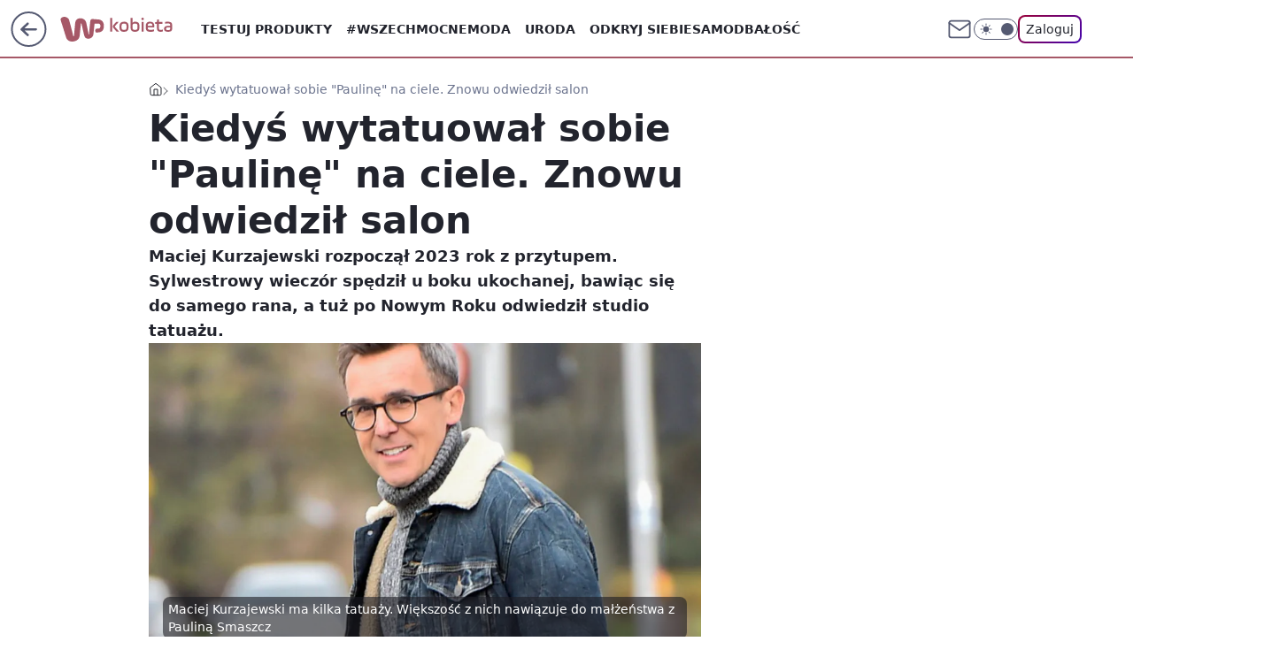

--- FILE ---
content_type: application/javascript
request_url: https://kobieta.wp.pl/cC5wbC5qTCJUFRRwGgpBNxdNQCBFGTwwQRNAbxcuQXkXKD0cai48HGooPRxqLjwcaig9HGouPBxqKD0cai48HGooPRxqLjwcaig9HGouPBxqKD0cai48HGooPRxqLjwcaig9HGouPBxqKD0cai48HGooPRxqLjwcaig9HGouPBxqKD0cai48HGooPRxqLjwcaig9HGouPBxqKD0cai48HGooPRxqLjwcaig9HGouPBxqKD0cai48HGooPRxqLjwcaig9HGouPBxqKD0cai48HGooPRxqLjwcaig9HGouPBxqKD0cai48HGooPRxqLjwcaig9HGouPBxqKD0cai48HGooPRxqLjwcaig9HGouPBxqKD0cai48HGooPRxqLjwcaig9HGouPBxqKD0cai48HGooPRxqLjwcaig9HGouPBxqKD0cai48HGooPRxqLjwcaig9HGouPBxqKD0cai48HGooPRxqLjwcaig9HGouPBxqKD0cai48HGooPRxqLjwcaig9HGouPBxqKD0cai48HGooPRxqLjwcaig9HGouPBxqKD0cai48HGooPRxqLjwcaig9HGouPBxqKD0cai48HGooPRxqLjwcaig9HGouPBxqKD0cai48HGooPRxqLjwcaig9HGouPBxqKD0cai48HGooPRxqLjwcaig9HGouPBxqKD0cai48HGooPRxqLjwcaig9HGouPBxqKD0cai48HGooPRxqLjwcaig9HGouPBxqKD0cai48HGooPRxqLjwcaig9HGouPBxqKD0cai48HGooPRxqLjwcaig9HGouPBxqKD0cai48HGooPRxqLjwcaig9HGouPBxqKD0cai5BbxcCQHkXXgInQ1gBLFsXCiQaHgwvXB8GbFESEShBHhNuXhgAKlAFAm1CB0wzWV8JMBcK
body_size: 4120
content:
try{delete window.prebidConfig,window.prebidConfig={name:"desktop-kobieta.wp.pl",hb:{units:[{code:"slot3",disabled:!1,testRestricted:["noTest","A"],bids:[[1,[120379]],[4,[5663112]],[7,[1009837,10047]],[8,[4831,"kobieta.wp.pl",100220]],[11,["268499"]],[12,["wirtualn-d.openx.net","540783426"]],[13,["Kobieta_DMS_728x90","62652"]],[14,["prebid-eu","XNEdtxheGMSt"]],[25,[32048,546778,42264,710]],[6,[24917329]],[16,["8ESGGHFl3wnv7h6Op0zNspWo"]],[15,["19096","296022","1679372",[57]]]],mediaTypes:{banner:{sizes:"desktop_billboard_970"}}},{code:"slot3",disabled:!1,testRestricted:["B"],bids:[[8,[4831,"kobieta.wp.pl",100220]],[11,["268499"]],[14,["prebid-eu","XNEdtxheGMSt"]],[25,[32048,546778,42264,710]]],mediaTypes:{banner:{sizes:"desktop_billboard_970"}}},{code:"slot5",disabled:!1,testRestricted:["noTest","A"],bids:[[8,[4831,"kobieta.wp.pl",100220]],[14,["prebid-eu","XNEdtxheGMSt"]],[12,["wirtualn-d.openx.net","540783416"]],[7,[1009838,10047]],[4,[5663113]],[1,[85351]],[11,["268914"]],[25,[66918,546778,42264,710]],[13,["desktop_kobieta.wp.pl_x5","62652"]],[6,[24917320]],[16,["q6dX4vZcUv1xYB3a0rE93p44"]],[20,[207487,192273]],[1,[1722965],"sigma"],[15,["19096","296022","1491788",[16]]]],mediaTypes:{banner:{sizes:"desktop_midtext_640"}}},{code:"slot5",disabled:!1,testRestricted:["B"],bids:[[8,[4831,"kobieta.wp.pl",100220]],[14,["prebid-eu","XNEdtxheGMSt"]],[11,["268914"]],[25,[66918,546778,42264,710]],[20,[207487,192273]],[1,[1722965],"sigma"]],mediaTypes:{banner:{sizes:"desktop_midtext_640"}}},{code:"slot11",disabled:!1,bids:[[8,[4831,"kobieta.wp.pl",100220]],[14,["prebid-eu","XNEdtxheGMSt"]],[12,["wirtualn-d.openx.net","540783432"]],[7,[1009839,10047]],[4,[7478082]],[1,[194886]],[11,["268915"]],[25,[51853,546778,42264,710]],[20,[207495,192281]],[13,["desktop_kobieta.wp.pl_x11","62652"]],[16,["q6dX4vZcUv1xYB3a0rE93p44"]],[15,["19096","296022","1584492",[16]]]],mediaTypes:{banner:{sizes:"desktop_midtext_640"}}},{code:"slot12",disabled:!1,bids:[[8,[4831,"kobieta.wp.pl",100220]],[14,["prebid-eu","XNEdtxheGMSt"]],[12,["wirtualn-d.openx.net","540783431"]],[7,[1031032,10047]],[4,[7478084]],[1,[194885]],[11,["383983"]],[25,[51854,546778,42264,710]],[13,["desktop_kobieta.wp.pl_x12","62652"]],[16,["q6dX4vZcUv1xYB3a0rE93p44"]],[15,["19096","296022","1584494",[16]]]],mediaTypes:{banner:{sizes:"desktop_midtext_640"}}},{code:"slot13",disabled:!1,bids:[[8,[4831,"kobieta.wp.pl",100220]],[14,["prebid-eu","XNEdtxheGMSt"]],[12,["wirtualn-d.openx.net","540783430"]],[7,[1031033,10047]],[4,[7478087]],[1,[194884]],[11,["278814"]],[25,[51855,546778,42264,710]],[13,["desktop_kobieta.wp.pl_x13","62652"]],[16,["q6dX4vZcUv1xYB3a0rE93p44"]],[1,[1722965],"sigma"],[15,["19096","296022","1584494",[16]]]],mediaTypes:{banner:{sizes:"desktop_midtext_640"}}},{code:"slot14",disabled:!1,bids:[[8,[4831,"kobieta.wp.pl",100220]],[14,["prebid-eu","XNEdtxheGMSt"]],[12,["wirtualn-d.openx.net","540783428"]],[7,[1031034,10047]],[4,[7478088]],[1,[194883]],[11,["278815"]],[25,[52538,546778,42264,710]],[13,["desktop_kobieta.wp.pl_x14","62652"]],[16,["q6dX4vZcUv1xYB3a0rE93p44"]],[15,["19096","296022","1584494",[16]]]],mediaTypes:{banner:{sizes:"desktop_midtext_640"}}},{code:"slot15",disabled:!1,bids:[[4,[12923840]],[14,["prebid-eu","XNEdtxheGMSt"]],[12,["wirtualn-d.openx.net","540783427"]],[1,[361805]],[8,[4831,"kobieta.wp.pl",100220]],[11,["268916"]],[22,["14505674"]],[25,[52591,546778,42264,710]],[16,["8ESGGHFl3wnv7h6Op0zNspWo"]],[15,["19096","296022","1584494",[39]]]],mediaTypes:{banner:{sizes:"desktop_billboard_low"}}},{code:"slot16",disabled:!1,bids:[[4,[12923841]],[14,["prebid-eu","XNEdtxheGMSt"]],[12,["wirtualn-d.openx.net","540783393"]],[1,[361804]],[8,[4831,"kobieta.wp.pl",100220]],[11,["278817"]],[22,["14505674"]],[25,[52684,546778,42264,710]],[16,["8ESGGHFl3wnv7h6Op0zNspWo"]],[15,["19096","296022","1584494",[39]]]],mediaTypes:{banner:{sizes:"desktop_billboard_low"}}},{code:"slot17",disabled:!1,bids:[[4,[12923842]],[14,["prebid-eu","XNEdtxheGMSt"]],[12,["wirtualn-d.openx.net","540783425"]],[1,[361803]],[8,[4831,"kobieta.wp.pl",100220]],[11,["278818"]],[22,["14505674"]],[25,[52685,546778,42264,710]],[16,["8ESGGHFl3wnv7h6Op0zNspWo"]],[15,["19096","296022","1584494",[39]]]],mediaTypes:{banner:{sizes:"desktop_billboard_low"}}},{code:"slot18",disabled:!1,bids:[[4,[12923843]],[14,["prebid-eu","XNEdtxheGMSt"]],[12,["wirtualn-d.openx.net","540783423"]],[1,[361802]],[8,[4831,"kobieta.wp.pl",100220]],[11,["278819"]],[22,["14505674"]],[25,[52686,546778,42264,710]],[16,["8ESGGHFl3wnv7h6Op0zNspWo"]],[15,["19096","296022","1584494",[39]]]],mediaTypes:{banner:{sizes:"desktop_billboard_low"}}},{code:"slot19",disabled:!1,bids:[[4,[12923845]],[14,["prebid-eu","XNEdtxheGMSt"]],[12,["wirtualn-d.openx.net","540783422"]],[1,[361801]],[8,[4831,"kobieta.wp.pl",100220]],[11,["278820"]],[22,["14505674"]],[25,[53506,546778,42264,710]],[16,["8ESGGHFl3wnv7h6Op0zNspWo"]],[15,["19096","296022","1584494",[39]]]],mediaTypes:{banner:{sizes:"desktop_billboard_low"}}},{code:"slot29",disabled:!1,bids:[[1,[361809]],[22,["14505674"]],[8,[4831,"kobieta.wp.pl",100220]],[11,["705651"]],[4,[22381461]],[16,["q6dX4vZcUv1xYB3a0rE93p44"]],[15,["19096","296022","1584494",[15]]],[14,["prebid-eu","XNEdtxheGMSt"]]],mediaTypes:{banner:{sizes:"desktop_rectangle"}}},{code:"slot33",disabled:!1,bids:[[1,[361810]],[16,["q6dX4vZcUv1xYB3a0rE93p44"]],[15,["19096","296022","1584494",[15]]],[14,["prebid-eu","XNEdtxheGMSt"]]],mediaTypes:{banner:{sizes:"desktop_rectangle"}}},{code:"slot34",disabled:!1,bids:[[8,[4831,"kobieta.wp.pl",100220]],[14,["prebid-eu","XNEdtxheGMSt"]],[12,["wirtualn-d.openx.net","540783421"]],[4,[5663114]],[1,[120378]],[11,["278816"]],[25,[51852,546778,42264,710]],[13,["desktop_kobieta.wp.pl_x34","62652"]],[16,["q6dX4vZcUv1xYB3a0rE93p44"]],[6,[24917320]],[15,["19096","296022","1584494",[15]]]],mediaTypes:{banner:{sizes:"desktop_rectangle"}}},{code:"slot35",disabled:!1,bids:[[8,[4831,"kobieta.wp.pl",100220]],[14,["prebid-eu","XNEdtxheGMSt"]],[12,["wirtualn-d.openx.net","540783420"]],[7,[1031040,10047]],[4,[16199324]],[1,[680881]],[11,["278822"]],[22,["14505675"]],[25,[54834,546778,42264,710]],[13,["desktop_kobieta.wp.pl_x35","62652"]],[16,["PQOIKhFvwyJpeC5BI0MHF8y8"]],[15,["19096","296022","1584494",[10]]]],mediaTypes:{banner:{sizes:"desktop_halfpage"}}},{code:"slot36",disabled:!1,testRestricted:["noTest","A"],bids:[[8,[4831,"kobieta.wp.pl",100220]],[14,["prebid-eu","XNEdtxheGMSt"]],[12,["wirtualn-d.openx.net","540783418"]],[7,[1031041,10047]],[4,[16199325]],[1,[680882]],[11,["278821"]],[13,["desktop_kobieta.wp.pl_x36","62652"]],[25,[67462,546778,42264,710]],[6,[24917340]],[16,["PQOIKhFvwyJpeC5BI0MHF8y8"]],[1,[1722967],"sigma"],[15,["19096","296022","1584494",[10]]]],mediaTypes:{banner:{sizes:"desktop_halfpage"}}},{code:"slot36",disabled:!1,testRestricted:["B"],bids:[[8,[4831,"kobieta.wp.pl",100220]],[14,["prebid-eu","XNEdtxheGMSt"]],[11,["278821"]],[25,[67462,546778,42264,710]],[1,[1722967],"sigma"]],mediaTypes:{banner:{sizes:"desktop_halfpage"}}},{code:"slot37",disabled:!1,testRestricted:["noTest","A"],mediaTypes:{banner:{sizes:"desktop_halfpage"}},bids:[[8,[4831,"kobieta.wp.pl",100220]],[14,["prebid-eu","XNEdtxheGMSt"]],[12,["wirtualn-d.openx.net","540783417"]],[7,[1009841,10047]],[4,[16199326]],[1,[680883]],[11,["268917"]],[25,[71517,546778,42264,710]],[13,["desktop_kobieta.wp.pl_x37","62652"]],[21,["923452"]],[16,["PQOIKhFvwyJpeC5BI0MHF8y8"]],[6,[24917340]],[15,["19096","296022","1584494",[10]]]]},{code:"slot37",disabled:!1,testRestricted:["B"],mediaTypes:{banner:{sizes:"desktop_halfpage"}},bids:[[8,[4831,"kobieta.wp.pl",100220]],[14,["prebid-eu","XNEdtxheGMSt"]],[11,["268917"]],[25,[71517,546778,42264,710]],[21,["923452"]]]},{code:"slot50",disabled:!1,bids:[[4,[12923846]],[8,[4831,"kobieta.wp.pl",100220]],[14,["prebid-eu","XNEdtxheGMSt"]],[12,["wirtualn-d.openx.net","540783415"]],[7,[1031042,10047]],[1,[680875]],[11,["278824"]],[22,["14505674"]],[25,[52681,546778,42264,710]],[13,["desktop_kobieta.wp.pl_x50","62652"]],[16,["8ESGGHFl3wnv7h6Op0zNspWo"]],[15,["19096","296022","1584494",[57]]]],mediaTypes:{banner:{sizes:"desktop_billboard_970"}}},{code:"slot52",disabled:!1,bids:[[4,[12923853]],[8,[4831,"kobieta.wp.pl",100220]],[14,["prebid-eu","XNEdtxheGMSt"]],[12,["wirtualn-d.openx.net","540783414"]],[7,[1031043,10047]],[1,[680877]],[11,["278826"]],[16,["q6dX4vZcUv1xYB3a0rE93p44"]],[15,["19096","296022","1584494",[15]]]],mediaTypes:{banner:{sizes:"desktop_rectangle"}}},{code:"slot53",disabled:!1,bids:[[1,[543217]],[4,[12923850]],[8,[4831,"kobieta.wp.pl",100220]],[14,["prebid-eu","XNEdtxheGMSt"]],[12,["wirtualn-d.openx.net","540783413"]],[11,["383984"]],[22,["14505674"]],[13,["desktop_kobieta.wp.pl_x53","62652"]],[16,["8ESGGHFl3wnv7h6Op0zNspWo"]],[15,["19096","296022","1584494",[57]]]],mediaTypes:{banner:{sizes:"desktop_billboard_970"}}},{code:"slot59",disabled:!1,bids:[[4,[12923857]],[8,[4831,"kobieta.wp.pl",100220]],[14,["prebid-eu","XNEdtxheGMSt"]],[12,["wirtualn-d.openx.net","540783411"]],[7,[1031045,10047]],[1,[680879]],[11,["278828"]],[22,["14505675"]],[13,["desktop_kobieta.wp.pl_x59","62652"]],[16,["PQOIKhFvwyJpeC5BI0MHF8y8"]],[15,["19096","296022","1584494",[10]]]],mediaTypes:{banner:{sizes:"desktop_halfpage"}}},{code:"slot70",disabled:!1,bids:[[4,[12923847]],[8,[4831,"kobieta.wp.pl",100220]],[14,["prebid-eu","XNEdtxheGMSt"]],[12,["wirtualn-d.openx.net","540783410"]],[7,[1009842,10047]],[1,[392315]],[11,["268918"]],[22,["14505674"]],[13,["desktop_kobieta.wp.pl_x70","62652"]],[16,["8ESGGHFl3wnv7h6Op0zNspWo"]],[15,["19096","296022","1584494",[57]]]],mediaTypes:{banner:{sizes:"desktop_billboard_970"}}},{code:"slot72",disabled:!1,bids:[[4,[12923855]],[8,[4831,"kobieta.wp.pl",100220]],[14,["prebid-eu","XNEdtxheGMSt"]],[12,["wirtualn-d.openx.net","540783409"]],[7,[1009843,10047]],[1,[392313]],[11,["268919"]],[16,["q6dX4vZcUv1xYB3a0rE93p44"]],[15,["19096","296022","1584494",[15]]]],mediaTypes:{banner:{sizes:"desktop_rectangle"}}},{code:"slot79",disabled:!1,bids:[[4,[12923859]],[8,[4831,"kobieta.wp.pl",100220]],[14,["prebid-eu","XNEdtxheGMSt"]],[12,["wirtualn-d.openx.net","540783408"]],[7,[1009844,10047]],[1,[392314]],[11,["268920"]],[22,["14505675"]],[16,["PQOIKhFvwyJpeC5BI0MHF8y8"]],[15,["19096","296022","1584494",[10]]]],mediaTypes:{banner:{sizes:"desktop_halfpage"}}},{code:"slot80",disabled:!1,mediaTypes:{native:{title:{required:!0,len:80},image:{required:!0,sizes:[300,150],aspect_ratios:[{min_width:300,min_height:150,ratio_width:2,ratio_height:1}]},sponsoredBy:{required:!1}}},bids:[[8,[4831,"kobieta.wp.pl",100220,!0]],[4,[13827069]],[14,["prebid-eu","XNEdtxheGMSt"]],[25,[48567,546778,42264,710]],[1,[664711]],[13,["WP_Desktop_RON_Native","62652"]],[12,["wirtualn-d.openx.net","562877852"]]]},{code:"slot81",disabled:!1,mediaTypes:{native:{title:{required:!0,len:80},image:{required:!0,sizes:[300,150],aspect_ratios:[{min_width:300,min_height:150,ratio_width:2,ratio_height:1}]},sponsoredBy:{required:!1}}},bids:[[8,[4831,"kobieta.wp.pl",100220,!0]],[4,[13827071]],[14,["prebid-eu","XNEdtxheGMSt"]],[13,["WP_Desktop_RON_Native","62652"]],[1,[664716]],[12,["wirtualn-d.openx.net","562877853"]]]},{code:"slot90",disabled:!1,bids:[[4,[12923848]],[8,[4831,"kobieta.wp.pl",100220]],[14,["prebid-eu","XNEdtxheGMSt"]],[12,["wirtualn-d.openx.net","540783407"]],[7,[1031046,10047]],[1,[680876]],[11,["278823"]],[22,["14505674"]],[25,[51959,546778,42264,710]],[13,["desktop_kobieta.wp.pl_x90","62652"]],[16,["8ESGGHFl3wnv7h6Op0zNspWo"]],[15,["19096","296022","1584494",[57]]]],mediaTypes:{banner:{sizes:"desktop_billboard_970"}}},{code:"slot92",disabled:!1,bids:[[4,[12923856]],[8,[4831,"kobieta.wp.pl",100220]],[14,["prebid-eu","XNEdtxheGMSt"]],[12,["wirtualn-d.openx.net","540783406"]],[7,[1031047,10047]],[1,[680884]],[11,["278825"]],[16,["q6dX4vZcUv1xYB3a0rE93p44"]],[15,["19096","296022","1584494",[15]]]],mediaTypes:{banner:{sizes:"desktop_rectangle"}}},{code:"slot99",disabled:!1,bids:[[4,[12923860]],[8,[4831,"kobieta.wp.pl",100220]],[14,["prebid-eu","XNEdtxheGMSt"]],[12,["wirtualn-d.openx.net","540783405"]],[7,[1031048,10047]],[1,[680885]],[11,["278827"]],[22,["14505675"]],[13,["desktop_kobieta.wp.pl_x99","62652"]],[16,["PQOIKhFvwyJpeC5BI0MHF8y8"]],[15,["19096","296022","1584494",[10]]]],mediaTypes:{banner:{sizes:"desktop_halfpage"}}},{code:"slot150",disabled:!1,mediaTypes:{video:{context:"instream",playerSize:[640,480],mimes:["video/mp4","video/x-ms-wmv","video/webm","video/3gpp","application/javascript"],protocols:[2,3,5,6,7,8],api:[2],maxduration:30,linearity:1,placement:1,plcmt:2,startdelay:0}},bids:[[4,[9380865,{skippable:!1,playback_method:"auto_play_sound_off"}]],[22,["13159281",{skippable:!1,playback_method:["auto_play_sound_off"]},"kobieta.wp.pl"]],[12,["wirtualn-d.openx.net","540094703"]],[13,["desktop_kobieta.wp.pl_x150","62652",{mimes:["video/mp4","video/x-ms-wmv","video/webm","video/3gpp","application/javascript"],skippable:!0,minduration:5,maxduration:30,startdelay:0,api:[1,2],protocols:[2,3,5,6,7,8],battr:[8,9,13,14,17],linearity:1,placement:3,minbitrate:500,maxbitrate:7e3}]],[25,[42470,546778,42264,710,{protocol:8,startDelay:1}]],[15,["19096","296022","1583876",[201],{language:"pl"}]],[11,["452652",[640,480],{mimes:["video/mp4","video/x-ms-wmv","video/webm","video/3gpp","application/javascript"],minduration:0,maxduration:30,protocols:[2,3,5,6,7,8]}]],[1,[219414]],[8,[4831,"kobieta.wp.pl",100220,{skip:1,playbackmethod:[6]}]],[1,[2159611],"sigma"]]},{code:"slot11",restrict:{ctype:["article"]},disabled:!1,mediaTypes:{video:{context:"outstream",playerSize:[640,480],mimes:["video/mp4","video/x-ms-wmv","video/webm","video/3gpp","application/javascript"],protocols:[2,3,5,6,7,8],api:[2],maxduration:30,linearity:1,placement:2,plcmt:4}},bids:[[20,[207493,192279,!0]],[1,[323002,1,0,1]],[4,[15474544,{skippable:!1,playback_method:"auto_play_sound_off"}]],[12,["wirtualn-d.openx.net","540094792"]],[15,["19096","296022","1584492",[203],{language:"pl"}]],[11,["452654",[640,480],{mimes:["video/mp4","video/x-ms-wmv","video/webm","video/3gpp","application/javascript"],minduration:0,maxduration:30,protocols:[2,3,5,6,7,8]}]],[25,[42470,1049603,42264,710,{protocol:8}]],[13,["desktop_outstream","62652",{mimes:["video/mp4","video/x-ms-wmv","video/webm","video/3gpp","application/javascript"],skippable:!0,minduration:5,maxduration:35,startdelay:0,api:[1,2],protocols:[2,3,5,6,7,8],battr:[8,9,13,14,17],linearity:1,placement:3,minbitrate:500,maxbitrate:7e3}]]],renderer:{backupOnly:!0}},{code:"slot27",disabled:!1,testRestricted:["noTest","A"],bids:[[1,[643173]],[4,[14916267]],[14,["prebid-eu","XNEdtxheGMSt"]],[8,[4831,"kobieta.wp.pl",100220]],[12,["wirtualn-d.openx.net","540594365"]],[25,[73954,546778,42264,710]],[7,[10047,1029198]],[11,["429481"]],[16,["Cnwi37o3mAUcpCSJBgjYZJdP"]],[15,["19096","296022","1584494",[9]]]],mediaTypes:{banner:{sizes:"desktop_skyscraper"}}},{code:"slot27",disabled:!1,testRestricted:["B"],bids:[[14,["prebid-eu","XNEdtxheGMSt"]],[8,[4831,"kobieta.wp.pl",100220]],[25,[73954,546778,42264,710]],[11,["429481"]]],mediaTypes:{banner:{sizes:"desktop_skyscraper"}}},{code:"slot93",disabled:!1,bids:[[8,[4831,"kobieta.wp.pl",100220]],[14,["prebid-eu","XNEdtxheGMSt"]],[1,[792499]],[4,[18767701]],[7,[1033843,10047]],[15,["19096","296022","1615834",[10,15]]],[11,["476650"]],[25,[52542,546778,42264,710]],[13,["desktop_kobieta.wp.pl_x93","62652"]],[16,["PQOIKhFvwyJpeC5BI0MHF8y8"]]],mediaTypes:{banner:{sizes:"desktop_halfpage"}}},{code:"slot94",disabled:!1,bids:[[8,[4831,"kobieta.wp.pl",100220]],[14,["prebid-eu","XNEdtxheGMSt"]],[1,[792500]],[4,[18767702]],[7,[1033844,10047]],[15,["19096","296022","1615836",[10,15]]],[11,["476651"]],[25,[52543,546778,42264,710]],[13,["desktop_kobieta.wp.pl_x94","62652"]],[16,["PQOIKhFvwyJpeC5BI0MHF8y8"]]],mediaTypes:{banner:{sizes:"desktop_halfpage"}}},{code:"slot95",disabled:!1,bids:[[8,[4831,"kobieta.wp.pl",100220]],[14,["prebid-eu","XNEdtxheGMSt"]],[1,[792501]],[4,[18767703]],[7,[1033845,10047]],[15,["19096","296022","1615840",[10,15]]],[11,["476652"]],[25,[51961,546778,42264,710]],[13,["desktop_kobieta.wp.pl_x95","62652"]],[16,["PQOIKhFvwyJpeC5BI0MHF8y8"]]],mediaTypes:{banner:{sizes:"desktop_halfpage"}}},{code:"slot61",disabled:!1,bids:[[8,[4831,"kobieta.wp.pl",100220]],[14,["prebid-eu","XNEdtxheGMSt"]],[1,[792502]],[4,[18767705]],[15,["19096","296022","1615832",[15]]],[11,["476653"]],[25,[89443,546778,42264,710]],[16,["q6dX4vZcUv1xYB3a0rE93p44"]]],mediaTypes:{banner:{sizes:"desktop_midtext_640"}}},{code:"slot32",disabled:!1,bids:[[8,[4831,"kobieta.wp.pl",100220]],[14,["prebid-eu","XNEdtxheGMSt"]],[1,[361808]],[4,[18767704]],[15,["19096","296022","1615830",[15]]],[11,["476654"]],[25,[51863,546778,42264,710]],[20,[207494,192280]],[21,["922836"]],[13,["desktop_kobieta.wp.pl_x32","62652"]],[16,["q6dX4vZcUv1xYB3a0rE93p44"]]],mediaTypes:{banner:{sizes:"desktop_midtext_640"}}},{code:"slot40",pauseAd:!0,disabled:!1,mediaTypes:{banner:{sizes:"desktop_rectangle"}},bids:[[8,[4831,"kobieta.wp.pl",100220]],[1,[842747]],[4,[19694532]],[16,["q6dX4vZcUv1xYB3a0rE93p44"]],[14,["prebid-eu","XNEdtxheGMSt"]]]},{code:"slot32",restrict:{ctype:["article"]},disabled:!1,mediaTypes:{video:{context:"outstream",playerSize:[640,480],mimes:["video/mp4","video/x-ms-wmv","video/webm","video/3gpp","application/javascript"],protocols:[2,3,5,6,7,8],api:[2],maxduration:30,linearity:1,placement:2,plcmt:4}},renderer:{backupOnly:!0},bids:[[20,[207492,192278,!0]],[4,[21234517,{skippable:!1,playback_method:"auto_play_sound_off"},"kobieta.wp.pl"]],[25,[42470,1049603,42264,710,{protocol:8}]],[15,["19096","296022","2004818",[203],{language:"pl"}]],[11,["641918",[640,480],{mimes:["video/mp4","video/x-ms-wmv","video/webm","video/3gpp","application/javascript"],minduration:0,maxduration:30,protocols:[2,3,5,6,7,8]}]],[1,[1001402]],[13,["desktop_outstream","62652",{mimes:["video/mp4","video/x-ms-wmv","video/webm","video/3gpp","application/javascript"],skippable:!0,minduration:5,maxduration:35,startdelay:0,api:[1,2],protocols:[2,3,5,6,7,8],battr:[8,9,13,14,17],linearity:1,placement:3,minbitrate:500,maxbitrate:7e3}]]]},{code:"slot67",disabled:!0,mediaTypes:{banner:{sizes:"desktop_banner_300x50"}},bids:[[8,[4831,"kobieta.wp.pl",100220]],[14,["prebid-eu","XNEdtxheGMSt"]],[1,[1341879]],[13,["desktop_kobieta.wp.pl_x67_PAKO","62652"]],[11,["776997"]],[7,[1056819,10047]],[25,[103036,546778,42264,710]],[15,["19096","296022","1584494",[43]]]]},{code:"slot151",disabled:!1,mediaTypes:{video:{context:"instream",playerSize:[640,480],mimes:["video/mp4","video/x-ms-wmv","video/webm","video/3gpp","application/javascript"],protocols:[2,3,5,6,7,8],api:[2],maxduration:16,linearity:1,placement:1,plcmt:2,startdelay:0}},bids:[[4,[9380865,{skippable:!1,playback_method:"auto_play_sound_off"}]],[22,["13159281",{skippable:!1,playback_method:["auto_play_sound_off"]},"kobieta.wp.pl"]],[13,["desktop_kobieta.wp.pl_x151","62652",{mimes:["video/mp4","video/x-ms-wmv","video/webm","video/3gpp","application/javascript"],skippable:!0,minduration:5,maxduration:16,startdelay:0,api:[1,2],protocols:[2,3,5,6,7,8],battr:[8,9,13,14,17],linearity:1,placement:3,minbitrate:500,maxbitrate:7e3}]],[25,[42470,546778,42264,710,{protocol:8,startDelay:1}]]]},{code:"slot5",restrict:{ctype:["article"]},disabled:!1,mediaTypes:{video:{context:"outstream",playerSize:[640,480],mimes:["video/mp4","video/x-ms-wmv","video/webm","video/3gpp","application/javascript"],protocols:[2,3,5,6,7,8],api:[2],maxduration:30,linearity:1,placement:2,plcmt:4}},bids:[[20,[207484,192270,!0]],[13,["desktop_outstream","62652",{mimes:["video/mp4","video/x-ms-wmv","video/webm","video/3gpp","application/javascript"],skippable:!0,minduration:5,maxduration:35,startdelay:0,api:[1,2],protocols:[2,3,5,6,7,8],battr:[8,9,13,14,17],linearity:1,placement:3,minbitrate:500,maxbitrate:7e3}]]],renderer:{backupOnly:!0}},{code:"slot500",disabled:!1,mediaTypes:{banner:{sizes:"desktop_billboard_970"}},bids:[[8,[4831,"kobieta.wp.pl",100220]],[14,["prebid-eu","XNEdtxheGMSt"]],[16,["8ESGGHFl3wnv7h6Op0zNspWo"]],[1,[1586283]],[4,[28099959]],[11,["278820"]],[12,["wirtualn-d.openx.net","558414449"]],[13,["desktop_kobieta.wp.pl_x500","62652"]],[15,["19096","296022","1679372",[57]]],[25,[62985,546778,42264,710]],[1,[2070784]],[4,[35303378]],[7,[1073025,20]]]},{code:"slot501",disabled:!1,mediaTypes:{banner:{sizes:"desktop_billboard_970"}},bids:[[8,[4831,"kobieta.wp.pl",100220]],[14,["prebid-eu","XNEdtxheGMSt"]],[16,["8ESGGHFl3wnv7h6Op0zNspWo"]],[1,[1586285]],[4,[28099960]],[11,["278820"]],[12,["wirtualn-d.openx.net","558414451"]],[13,["desktop_kobieta.wp.pl_x501","62652"]],[15,["19096","296022","1679372",[57]]],[25,[108994,546778,42264,710]],[1,[2070786]],[4,[35303376]],[7,[1073026,20]]]},{code:"slot502",disabled:!1,mediaTypes:{banner:{sizes:"desktop_billboard_970"}},bids:[[8,[4831,"kobieta.wp.pl",100220]],[14,["prebid-eu","XNEdtxheGMSt"]],[16,["8ESGGHFl3wnv7h6Op0zNspWo"]],[1,[1586281]],[4,[28099961]],[11,["278820"]],[12,["wirtualn-d.openx.net","558414452"]],[13,["desktop_kobieta.wp.pl_x502","62652"]],[15,["19096","296022","1679372",[57]]],[25,[108996,546778,42264,710]],[1,[2070787]],[4,[35303379]],[7,[1073027,20]]]},{code:"slot503",disabled:!1,mediaTypes:{banner:{sizes:"desktop_billboard_970"}},bids:[[8,[4831,"kobieta.wp.pl",100220]],[14,["prebid-eu","XNEdtxheGMSt"]],[16,["8ESGGHFl3wnv7h6Op0zNspWo"]],[1,[1586282]],[4,[28099962]],[11,["278820"]],[12,["wirtualn-d.openx.net","558414454"]],[13,["desktop_kobieta.wp.pl_x503","62652"]],[15,["19096","296022","1679372",[57]]],[25,[108997,546778,42264,710]],[1,[2070788]],[4,[35303374]],[7,[1073028,20]]]},{code:"slot504",disabled:!1,mediaTypes:{banner:{sizes:"desktop_billboard_970"}},bids:[[8,[4831,"kobieta.wp.pl",100220]],[14,["prebid-eu","XNEdtxheGMSt"]],[16,["8ESGGHFl3wnv7h6Op0zNspWo"]],[1,[1586284]],[4,[28099963]],[11,["278820"]],[12,["wirtualn-d.openx.net","558414455"]],[13,["desktop_kobieta.wp.pl_x504","62652"]],[15,["19096","296022","1679372",[57]]],[25,[108998,546778,42264,710]],[1,[2070789]],[4,[35303375]],[7,[1073029,20]]]},{code:"slot505",disabled:!1,mediaTypes:{banner:{sizes:"desktop_billboard_970"}},bids:[[8,[4831,"kobieta.wp.pl",100220]],[14,["prebid-eu","XNEdtxheGMSt"]],[16,["8ESGGHFl3wnv7h6Op0zNspWo"]],[1,[1586280]],[4,[28099964]],[11,["278820"]],[12,["wirtualn-d.openx.net","558414456"]],[13,["desktop_kobieta.wp.pl_x505","62652"]],[15,["19096","296022","1679372",[57]]],[25,[108999,546778,42264,710]],[1,[2070790]],[4,[35303377]],[7,[1073030,20]]]},{code:"slot506",disabled:!1,mediaTypes:{banner:{sizes:"desktop_billboard_970"}},bids:[[8,[4831,"kobieta.wp.pl",100220]],[14,["prebid-eu","XNEdtxheGMSt"]],[16,["8ESGGHFl3wnv7h6Op0zNspWo"]],[1,[1586280]],[4,[28099964]],[7,[1073030,10047]],[11,["278820"]],[12,["wirtualn-d.openx.net","558414456"]],[13,["desktop_kobieta.wp.pl_x506","62652"]],[25,[108999,546778,42264,710]],[15,["19096","296022","1584494",[57]]],[1,[2070791]],[4,[35303372]]]},{code:"slot2",disabled:!1,restrict:{ctype:["index"]},mediaTypes:{banner:{sizes:"desktop_commercialbreak"}},bids:[[25,[106609,546778,42264,710]],[16,["2W1VKQYkOpOWz1JCFlR4YjOQ"]],[15,["19096","296022","1679388",[144]]],[14,["prebid-eu","XNEdtxheGMSt"]],[13,["desktop_kobieta.wp.pl_x2","62652"]],[12,["wirtualn-d.openx.net","559805602"]],[11,["1046957"]],[4,[31177790]],[1,[1793093]],[8,[4831,"kobieta.wp.pl",100220]],[1,[2007936]]]},{code:"slot541",disabled:!1,mediaTypes:{banner:{sizes:"desktop_halfpage"}},bids:[[12,["wirtualn-d.openx.net","559811955"]],[1,[1799782]],[25,[62986,546778,42264,710]],[15,["19096","296022","3094312",[10]]],[8,[4831,"kobieta.wp.pl",100220]],[4,[31223083]],[11,["1048877"]],[14,["prebid-eu","XNEdtxheGMSt"]],[13,["desktop_kobieta.wp.pl_x541","62652"]],[16,["24016967"]]]},{code:"slot82",disabled:!1,mediaTypes:{native:{title:{required:!0,len:80},image:{required:!0,sizes:[300,150],aspect_ratios:[{min_width:300,min_height:150,ratio_width:2,ratio_height:1}]},sponsoredBy:{required:!1}}},bids:[[25,[126975,546778,42264,710]],[8,[4831,"kobieta.wp.pl",100220,!0]],[4,[31223077]],[14,["prebid-eu","XNEdtxheGMSt"]],[13,["desktop_kobieta.wp.pl_x82","62652"]],[16,["24011473"]],[12,["wirtualn-d.openx.net","562877855"]]]},{code:"slot83",disabled:!1,mediaTypes:{native:{title:{required:!0,len:80},image:{required:!0,sizes:[300,150],aspect_ratios:[{min_width:300,min_height:150,ratio_width:2,ratio_height:1}]},sponsoredBy:{required:!1}}},bids:[[25,[126976,546778,42264,710]],[8,[4831,"kobieta.wp.pl",100220,!0]],[4,[31223078]],[14,["prebid-eu","XNEdtxheGMSt"]],[13,["desktop_kobieta.wp.pl_x83","62652"]],[16,["24011473"]],[12,["wirtualn-d.openx.net","562877856"]]]},{code:"slot542",disabled:!1,mediaTypes:{banner:{sizes:"desktop_halfpage"}},bids:[[14,["prebid-eu","XNEdtxheGMSt"]],[8,[4831,"kobieta.wp.pl",100220]],[16,["PQOIKhFvwyJpeC5BI0MHF8y8"]],[1,[2028448]],[4,[34847342]],[7,[3163990,20]],[12,["wirtualn-d.openx.net","561588597"]],[13,["desktop_kobieta.wp.pl_x542","62652"]],[15,["19096","296022","3652890",[10]]],[25,[101293,546778,42264,710]],[11,["1157650"]]]},{code:"slot543",disabled:!1,mediaTypes:{banner:{sizes:"desktop_halfpage"}},bids:[[14,["prebid-eu","XNEdtxheGMSt"]],[8,[4831,"kobieta.wp.pl",100220]],[16,["PQOIKhFvwyJpeC5BI0MHF8y8"]],[1,[2028449]],[4,[34847343]],[7,[3163991,20]],[12,["wirtualn-d.openx.net","561588598"]],[13,["desktop_kobieta.wp.pl_x543","62652"]],[15,["19096","296022","3652892",[10]]],[25,[109001,546778,42264,710]],[11,["1157651"]]]},{code:"slot544",disabled:!1,mediaTypes:{banner:{sizes:"desktop_halfpage"}},bids:[[14,["prebid-eu","XNEdtxheGMSt"]],[8,[4831,"kobieta.wp.pl",100220]],[16,["PQOIKhFvwyJpeC5BI0MHF8y8"]],[1,[2028450]],[4,[34847347]],[7,[3163992,20]],[12,["wirtualn-d.openx.net","561588600"]],[13,["desktop_kobieta.wp.pl_x544","62652"]],[15,["19096","296022","3652894",[10]]],[25,[109002,546778,42264,710]],[11,["1157652"]]]},{code:"slot545",disabled:!1,mediaTypes:{banner:{sizes:"desktop_halfpage"}},bids:[[14,["prebid-eu","XNEdtxheGMSt"]],[8,[4831,"kobieta.wp.pl",100220]],[16,["PQOIKhFvwyJpeC5BI0MHF8y8"]],[1,[2028451]],[4,[34847346]],[7,[3163993,20]],[12,["wirtualn-d.openx.net","561588602"]],[13,["desktop_kobieta.wp.pl_x545","62652"]],[15,["19096","296022","3652900",[10]]],[25,[109003,546778,42264,710]],[11,["1157653"]]]},{code:"slot546",disabled:!1,mediaTypes:{banner:{sizes:"desktop_halfpage"}},bids:[[14,["prebid-eu","XNEdtxheGMSt"]],[8,[4831,"kobieta.wp.pl",100220]],[16,["PQOIKhFvwyJpeC5BI0MHF8y8"]],[1,[2028452]],[4,[34847345]],[7,[3163994,20]],[12,["wirtualn-d.openx.net","561588604"]],[13,["desktop_kobieta.wp.pl_x546","62652"]],[15,["19096","296022","3652896",[10]]],[25,[109004,546778,42264,710]],[11,["1157654"]]]},{code:"slot547",disabled:!1,mediaTypes:{banner:{sizes:"desktop_halfpage"}},bids:[[14,["prebid-eu","XNEdtxheGMSt"]],[8,[4831,"kobieta.wp.pl",100220]],[16,["PQOIKhFvwyJpeC5BI0MHF8y8"]],[1,[2028453]],[4,[34847344]],[7,[3163995,20]],[12,["wirtualn-d.openx.net","561588605"]],[13,["desktop_kobieta.wp.pl_x547","62652"]],[15,["19096","296022","3652902",[10]]],[25,[109005,546778,42264,710]],[11,["1157655"]]]},{code:"slot507",disabled:!1,mediaTypes:{banner:{sizes:"desktop_billboard_970"}},bids:[[8,[4831,"kobieta.wp.pl",100220]],[14,["prebid-eu","XNEdtxheGMSt"]],[1,[2070792]],[4,[35303373]],[12,["wirtualn-d.openx.net","562177956"]],[13,["desktop_kobieta.wp.pl_x507","62652"]],[15,["19096","296022","1583876",[57]]],[25,[120937,546778,42264,710]],[7,[3170962,20]]]},{code:"slot25",disabled:!1,mediaTypes:{banner:{sizes:"desktop_midtext_640"}},bids:[[8,[4831,"kobieta.wp.pl",100220]],[14,["prebid-eu","XNEdtxheGMSt"]],[16,["q6dX4vZcUv1xYB3a0rE93p44"]],[1,[2136138]],[4,[35943052]],[15,["19096","296022","3809090",[16]]],[25,[107428,546778,42264,710]],[7,[3181197,20]],[13,["desktop_kobieta.wp.pl_x25","62652"]],[12,["wirtualn-d.openx.net","562854658"]],[11,["1263879"]]]},{code:"slot26",disabled:!1,mediaTypes:{banner:{sizes:"desktop_midtext_640"}},bids:[[8,[4831,"kobieta.wp.pl",100220]],[14,["prebid-eu","XNEdtxheGMSt"]],[16,["q6dX4vZcUv1xYB3a0rE93p44"]],[1,[2136138]],[4,[35943052]],[15,["19096","296022","3809090",[16]]],[25,[107428,546778,42264,710]],[7,[3181198,20]],[13,["desktop_kobieta.wp.pl_x26","62652"]],[12,["wirtualn-d.openx.net","562854658"]],[11,["1263879"]]]},{code:"slot27",disabled:!1,testRestricted:["noTest","A"],mediaTypes:{banner:{sizes:"desktop_midtext_640"}},bids:[[8,[4831,"kobieta.wp.pl",100220]],[14,["prebid-eu","XNEdtxheGMSt"]],[16,["q6dX4vZcUv1xYB3a0rE93p44"]],[1,[2136138]],[4,[35943052]],[15,["19096","296022","3809090",[16]]],[25,[107428,546778,42264,710]],[7,[1029198,20]],[13,["desktop_kobieta.wp.pl_x27","62652"]],[12,["wirtualn-d.openx.net","562854658"]],[11,["1263879"]]],restrict:{ctype:["comments"]}},{code:"slot27",disabled:!1,testRestricted:["B"],mediaTypes:{banner:{sizes:"desktop_midtext_640"}},bids:[[8,[4831,"kobieta.wp.pl",100220]],[14,["prebid-eu","XNEdtxheGMSt"]],[25,[107428,546778,42264,710]],[11,["1263879"]]],restrict:{ctype:["comments"]}},{code:"slot28",disabled:!1,mediaTypes:{banner:{sizes:"desktop_midtext_640"}},bids:[[8,[4831,"kobieta.wp.pl",100220]],[14,["prebid-eu","XNEdtxheGMSt"]],[16,["q6dX4vZcUv1xYB3a0rE93p44"]],[1,[2136138]],[4,[35943052]],[15,["19096","296022","3809090",[16]]],[25,[107428,546778,42264,710]],[7,[3181200,20]],[13,["desktop_kobieta.wp.pl_x28","62652"]],[12,["wirtualn-d.openx.net","562854658"]],[11,["1263879"]]]},{code:"slot23",disabled:!1,mediaTypes:{banner:{sizes:"desktop_midtext_640"}},bids:[[8,[4831,"kobieta.wp.pl",100220]],[14,["prebid-eu","XNEdtxheGMSt"]],[16,["q6dX4vZcUv1xYB3a0rE93p44"]],[1,[2136138]],[4,[35943052]],[15,["19096","296022","3809090",[16]]],[25,[107428,546778,42264,710]],[7,[3181201,20]],[13,["desktop_kobieta.wp.pl_x23","62652"]],[12,["wirtualn-d.openx.net","562854658"]],[11,["1263879"]]]},{code:"slot12",disabled:!1,mediaTypes:{video:{context:"outstream",playerSize:[640,480],mimes:["video/mp4","video/x-ms-wmv","video/webm","video/3gpp","application/javascript"],protocols:[2,3,5,6,7,8],api:[2],maxduration:30,linearity:1,placement:2,plcmt:4}},bids:[[20,[252244,235485,!0]]],renderer:{backupOnly:!0}},{code:"slot13",disabled:!1,mediaTypes:{video:{context:"outstream",playerSize:[640,480],mimes:["video/mp4","video/x-ms-wmv","video/webm","video/3gpp","application/javascript"],protocols:[2,3,5,6,7,8],api:[2],maxduration:30,linearity:1,placement:2,plcmt:4}},bids:[[20,[252245,235486,!0]]],renderer:{backupOnly:!0}},{code:"slot14",disabled:!1,mediaTypes:{video:{context:"outstream",playerSize:[640,480],mimes:["video/mp4","video/x-ms-wmv","video/webm","video/3gpp","application/javascript"],protocols:[2,3,5,6,7,8],api:[2],maxduration:30,linearity:1,placement:2,plcmt:4}},bids:[[20,[252246,235487,!0]]],renderer:{backupOnly:!0}},{code:"slot61",disabled:!1,mediaTypes:{video:{context:"outstream",playerSize:[640,480],mimes:["video/mp4","video/x-ms-wmv","video/webm","video/3gpp","application/javascript"],protocols:[2,3,5,6,7,8],api:[2],maxduration:30,linearity:1,placement:2,plcmt:4}},bids:[[20,[252247,235488,!0]]],renderer:{backupOnly:!0}}]},config:{floorprices:{default:{default:.5,slot2:15,slot3:1.5,slot5:{default:1.5,"640x480":3},slot36:1.5,slot67:.3,slot150:4,slot151:3,slot11:{default:.5,"640x480":3},slot32:{default:.5,"640x480":3}},xhb:{default:4},outstreamFloor:{default:3,teads:5}},priorities:{xhb:{slot150:{level:15},default:{level:4}}},viewConfig:{index:{default:{auctions:[{id:"default",from:0,dist:0,asap:!0,slots:[3,15,16]},{id:"mid",dist:650,slots:[17,18,19]},{id:"mid2",dist:650,slots:[500,501,502,503]},{id:"mid3",dist:650,slots:[504,505,506,53]}]}},article:{default:{auctions:[{id:"default",from:0,dist:0,asap:!0,slots:[3,5,27,36,37,150,151]},{id:"art1",dist:650,slots:[11,12,13,14,61,93,94,95]},{id:"art2",dist:650,slots:[15,35,541,80,81,82,83]},{id:"art3",dist:650,slots:[70,72,79]},{id:"art4",dist:650,slots:[90,92,99]},{id:"art5",dist:650,slots:[50,52,53,59]}]}},"article:loginwall":{default:{auctions:[{id:"default",from:0,dist:0,asap:!0,slots:[3,27,36,37]},{id:"art1",dist:650,slots:[15,80,81,82,83,541]},{id:"art2",dist:650,slots:[70,72,79]},{id:"art3",dist:650,slots:[90,92,99]},{id:"art4",dist:650,slots:[50,52,53,59]}]}},gallery:{default:{auctions:[{id:"default",asap:!0,from:0,dist:0,slots:[3,15,36,37]},{id:"gal1",dist:650,slots:[16,17,93,94]},{id:"gal2",dist:650,slots:[18,19,35,95]},{id:"gal3",dist:650,slots:[501,502,542,543]},{id:"gal4",dist:650,slots:[503,504,544,545]},{id:"gal5",dist:650,slots:[505,506,546,547]},{id:"gal6",dist:650,slots:[80,81,82,83,541]},{id:"gal7",dist:650,slots:[53]}]}},stream:{default:{auctions:[{id:"default",from:0,dist:0,asap:!0,slots:[3,150,151]},{id:"stream1",dist:650,slots:[80,81,82,83,541]},{id:"low",dist:850,slots:[53]}]}},author:{default:{auctions:[{id:"default",from:0,dist:0,asap:!0,slots:[3,34,37]},{id:"mid",dist:650,slots:[15,16,17,18,19]}]}},category:{default:{auctions:[{id:"default",from:0,dist:0,asap:!0,slots:[3,15]},{id:"mid",dist:650,slots:[16,17,18,19,500]},{id:"low",dist:650,slots:[53]}]}},quizindex:{default:{auctions:[{id:"default",from:0,dist:0,asap:!0,slots:[3,37]},{id:"mid",dist:650,slots:[15,16,17,18,19]}]}},quizone:{default:{auctions:[{id:"default",from:0,dist:0,asap:!0,slots:[3,37]}]}},collectionrecord:{default:{auctions:[{id:"default",from:0,dist:0,asap:!0,slots:[3,34,37]}]}},article_premium:{default:{auctions:[{id:"default",from:0,dist:0,asap:!0,slots:[15,16]},{id:"prem1",dist:650,slots:[17,18,19]},{id:"prem2",dist:650,slots:[500,501,502]},{id:"prem3",dist:650,slots:[503,504,505]},{id:"prem4",dist:650,slots:[506,507]},{id:"native",dist:650,slots:[80,81,82,83]},{id:"prem5",dist:650,slots:[70,72,79]},{id:"prem6",dist:650,slots:[90,92,99]},{id:"prem7",dist:650,slots:[50,52,53,59]}]}},comments:{default:{auctions:[{id:"default",from:0,dist:0,asap:!0,slots:[33,37]},{id:"com1",dist:650,slots:[25,26,93,94,95]},{id:"com2",dist:650,slots:[23,27,28]},{id:"com3",dist:650,slots:[80,81,82,83,541]}]}}},slotAvailabilityDesktop:[11,12,13,14,61,93,94,95,500,501,502,503,504,505,506,507],sizeMap:[{desktop_billboard_970:[[970,300],[970,250],[950,300],[750,300],[750,200],[750,100]],desktop_midtext_640:[[300,250],[640,280],[336,280]],desktop_halfpage:[[300,600],[300,250]],desktop_skyscraper:[[160,600],[120,600]],desktop_rectangle:[[300,250]],desktop_billboard_low:[[728,90],[750,100],[970,100]],desktop_banner_300x50:[[300,50]],desktop_commercialbreak:[[750,300],[950,300],[970,300],[750,400],[970,600],[980,600],[1200,600],[1920,870]]}],blockPrebid:{ctype:["none","comment"],ccategory:["wszechmocne","#Wszechmocne"]},blockPrebidS2S:{ccategory:["wszechmocne","#Wszechmocne"]},bidderLimiterSlotsBlacklist:[80,81,2],mex:{slots:[12,13,14,61,5,11,15,3,36,37,93,94,95,35,27],initMexRate:.01,winMultiplier:1.3,lossMultiplier:.5,winDampener:.03,lossDampener:.1,resetMexDampAfterCount:5,minimumWinMultiplier:1.1,maximumLossMultiplier:.85,resetMexAfterHours:120,mexSlotsMultipliers:[[[12,13,14,61],160],[[5,11],135],[[15],240],[[3],180],[[36,37],130],[[93,94,95],115],[[35],90],[[27],100]],initMexRateExternal:.015},asr:{slots:{default:[null],A:[3,5,11,12,13,14,27,36,37,93,94,95],B:[3,5,11,12,13,14,27,36,37,93,94,95]},extraViewability:{time:30,isUsed:!0},hasToHaveBids:!0,bidderAuction:{isUsed:!0,timeOffset:3},noHover:{isUsed:!0,timeout:3}},testConfig:{mode:"slave",authority:"adtech",testName:"PRGM-1465"}},steering:{useMex:!0,apd:!0,useAmazon:!0,lazyBidding:!0,useAsr:!0,disableAmznDAM:!0,testOn:!0,useSafeFrame:!0},steeringExternal:{amznConfig:{pubID:"7ff3fff4-144d-4d39-8cb0-6a68c5c10ab4",units:[{slotID:"slot3",sizes:[[970,250],[728,90]]},{slotID:"slot5",sizes:[[300,250]]},{slotID:"slot11",sizes:[[300,250]]},{slotID:"slot27",sizes:[[160,600]]},{slotID:"slot32",sizes:[[300,250]]},{slotID:"slot36",sizes:[[300,600]]},{slotID:"slot37",sizes:[[300,600]]},{slotID:"slot93",sizes:[[300,600]]}],disabledGEO:[]},ctypesIntent:{article:["auto_play_sound_off"],stream:["auto_play_sound_on"]},brandSafety:{tagExcld:["koronawirus","pandemia","sars","covid","epidemia"],dpd_war:["ukraina","rosja","wojna","nato","konflikt","onz","inwazja","atak","sankcje","atak","wojsko","federacja"]}},ver:"1.0.1553"}}catch(e){var wp=window.WP||[];wp.push(function(){wp.captureError(e,"prebidConfig")})}

--- FILE ---
content_type: application/javascript
request_url: https://rek.www.wp.pl/gaf.js?rv=2&sn=kobieta&pvid=ca5769c1ccc0202aa1fc&rekids=234437&tVersion=A&phtml=kobieta.wp.pl%2Fkiedys-wytatuowal-sobie-pauline-na-ciele-znowu-odwiedzil-salon-6851197434383168a&abtest=adtech%7CPRGM-1047%7CA%3Badtech%7CPU-335%7CA%3Badtech%7CPRG-3468%7CB%3Badtech%7CPRGM-1036%7CD%3Badtech%7CFP-76%7CA%3Badtech%7CPRGM-1356%7CA%3Badtech%7CPRGM-1419%7CB%3Badtech%7CPRGM-1589%7CB%3Badtech%7CPRGM-1576%7CA%3Badtech%7CPRGM-1443%7CA%3Badtech%7CPRGM-1465%7CA%3Badtech%7CPRGM-1587%7CD%3Badtech%7CPRGM-1615%7CA%3Badtech%7CPRGM-1215%7CC&PWA_adbd=0&darkmode=0&highLayout=0&layout=wide&navType=navigate&cdl=0&ctype=article&ciab=IAB1-2%2CIAB-v3-556%2CIAB-v3-432%2CIAB18-1&cid=6851197434383168&csystem=ncr&cdate=2023-01-02&REKtagi=maciej_kurzajewski%3Bkatarzyna_cichopek%3Btatuaz&vw=1280&vh=720&p1=0&spin=l7m6ba9g&bcv=2
body_size: 5000
content:
l7m6ba9g({"spin":"l7m6ba9g","bunch":234437,"context":{"dsa":false,"minor":false,"bidRequestId":"91f1180c-f968-4901-b0bc-58c661afce80","maConfig":{"timestamp":"2026-01-20T08:15:08.178Z"},"dfpConfig":{"timestamp":"2026-01-20T10:42:02.482Z"},"sda":[],"targeting":{"client":{},"server":{},"query":{"PWA_adbd":"0","REKtagi":"maciej_kurzajewski;katarzyna_cichopek;tatuaz","abtest":"adtech|PRGM-1047|A;adtech|PU-335|A;adtech|PRG-3468|B;adtech|PRGM-1036|D;adtech|FP-76|A;adtech|PRGM-1356|A;adtech|PRGM-1419|B;adtech|PRGM-1589|B;adtech|PRGM-1576|A;adtech|PRGM-1443|A;adtech|PRGM-1465|A;adtech|PRGM-1587|D;adtech|PRGM-1615|A;adtech|PRGM-1215|C","bcv":"2","cdate":"2023-01-02","cdl":"0","ciab":"IAB1-2,IAB-v3-556,IAB-v3-432,IAB18-1","cid":"6851197434383168","csystem":"ncr","ctype":"article","darkmode":"0","highLayout":"0","layout":"wide","navType":"navigate","p1":"0","phtml":"kobieta.wp.pl/kiedys-wytatuowal-sobie-pauline-na-ciele-znowu-odwiedzil-salon-6851197434383168a","pvid":"ca5769c1ccc0202aa1fc","rekids":"234437","rv":"2","sn":"kobieta","spin":"l7m6ba9g","tVersion":"A","vh":"720","vw":"1280"}},"directOnly":0,"geo":{"country":"840","region":"","city":""},"statid":"","mlId":"","rshsd":"21","isRobot":false,"curr":{"EUR":4.2279,"USD":3.6054,"CHF":4.5608,"GBP":4.8583},"rv":"2","status":{"advf":2,"ma":2,"ma_ads-bidder":2,"ma_cpv-bidder":2,"ma_high-cpm-bidder":2}},"slots":{"10":{"delivered":"","campaign":null,"dfpConfig":null},"11":{"delivered":"1","campaign":null,"dfpConfig":{"placement":"/89844762/Desktop_Kobieta.wp.pl_x11_art","roshash":"DHKN","ceil":100,"sizes":[[336,280],[640,280],[300,250]],"namedSizes":["fluid"],"div":"div-gpt-ad-x11-art","targeting":{"DFPHASH":"AEHK","emptygaf":"0"},"gfp":"DHKN"}},"12":{"delivered":"1","campaign":null,"dfpConfig":{"placement":"/89844762/Desktop_Kobieta.wp.pl_x12_art","roshash":"DHKN","ceil":100,"sizes":[[336,280],[640,280],[300,250]],"namedSizes":["fluid"],"div":"div-gpt-ad-x12-art","targeting":{"DFPHASH":"AEHK","emptygaf":"0"},"gfp":"DHKN"}},"13":{"delivered":"1","campaign":null,"dfpConfig":{"placement":"/89844762/Desktop_Kobieta.wp.pl_x13_art","roshash":"DHKN","ceil":100,"sizes":[[336,280],[640,280],[300,250]],"namedSizes":["fluid"],"div":"div-gpt-ad-x13-art","targeting":{"DFPHASH":"AEHK","emptygaf":"0"},"gfp":"DHKN"}},"14":{"delivered":"1","campaign":null,"dfpConfig":{"placement":"/89844762/Desktop_Kobieta.wp.pl_x14_art","roshash":"DHKN","ceil":100,"sizes":[[336,280],[640,280],[300,250]],"namedSizes":["fluid"],"div":"div-gpt-ad-x14-art","targeting":{"DFPHASH":"AEHK","emptygaf":"0"},"gfp":"DHKN"}},"15":{"delivered":"1","campaign":null,"dfpConfig":{"placement":"/89844762/Desktop_Kobieta.wp.pl_x15_art","roshash":"DHKN","ceil":100,"sizes":[[728,90],[970,300],[950,90],[980,120],[980,90],[970,150],[970,90],[970,250],[930,180],[950,200],[750,100],[970,66],[750,200],[960,90],[970,100],[750,300],[970,200],[950,300]],"namedSizes":["fluid"],"div":"div-gpt-ad-x15-art","targeting":{"DFPHASH":"AEHK","emptygaf":"0"},"gfp":"DHKN"}},"16":{"delivered":"1","campaign":null,"dfpConfig":{"placement":"/89844762/Desktop_Kobieta.wp.pl_x16","roshash":"DHKN","ceil":100,"sizes":[[728,90],[970,300],[950,90],[980,120],[980,90],[970,150],[970,90],[970,250],[930,180],[950,200],[750,100],[970,66],[750,200],[960,90],[970,100],[750,300],[970,200],[950,300]],"namedSizes":["fluid"],"div":"div-gpt-ad-x16","targeting":{"DFPHASH":"AEHK","emptygaf":"0"},"gfp":"DHKN"}},"17":{"delivered":"1","campaign":null,"dfpConfig":{"placement":"/89844762/Desktop_Kobieta.wp.pl_x17","roshash":"DHKN","ceil":100,"sizes":[[728,90],[970,300],[950,90],[980,120],[980,90],[970,150],[970,90],[970,250],[930,180],[950,200],[750,100],[970,66],[750,200],[960,90],[970,100],[750,300],[970,200],[950,300]],"namedSizes":["fluid"],"div":"div-gpt-ad-x17","targeting":{"DFPHASH":"AEHK","emptygaf":"0"},"gfp":"DHKN"}},"18":{"delivered":"1","campaign":null,"dfpConfig":{"placement":"/89844762/Desktop_Kobieta.wp.pl_x18","roshash":"DHKN","ceil":100,"sizes":[[728,90],[970,300],[950,90],[980,120],[980,90],[970,150],[970,90],[970,250],[930,180],[950,200],[750,100],[970,66],[750,200],[960,90],[970,100],[750,300],[970,200],[950,300]],"namedSizes":["fluid"],"div":"div-gpt-ad-x18","targeting":{"DFPHASH":"AEHK","emptygaf":"0"},"gfp":"DHKN"}},"19":{"delivered":"1","campaign":null,"dfpConfig":{"placement":"/89844762/Desktop_Kobieta.wp.pl_x19","roshash":"DHKN","ceil":100,"sizes":[[728,90],[970,300],[950,90],[980,120],[980,90],[970,150],[970,90],[970,250],[930,180],[950,200],[750,100],[970,66],[750,200],[960,90],[970,100],[750,300],[970,200],[950,300]],"namedSizes":["fluid"],"div":"div-gpt-ad-x19","targeting":{"DFPHASH":"AEHK","emptygaf":"0"},"gfp":"DHKN"}},"2":{"delivered":"1","campaign":{"id":"188195","capping":"PWAck=27120611\u0026PWAclt=2400\u0026tpl=1","adm":{"bunch":"234437","creations":[{"cbConfig":{"blur":false,"bottomBar":false,"fullPage":false,"message":"Przekierowanie za {{time}} sekund{{y}}","timeout":15000},"height":600,"pixels":["//ad.doubleclick.net/ddm/trackimp/N1731505.4954855HVP_POL/B34864612.437622079;dc_trk_aid=631201252;dc_trk_cid=248547714;ord=1769026243;dc_lat=;dc_rdid=;tag_for_child_directed_treatment=;tfua=;gdpr=${GDPR};gdpr_consent=${GDPR_CONSENT_755};ltd=${LIMITED_ADS};dc_tdv=1?"],"showLabel":false,"src":"https://mamc.wpcdn.pl/188195/1767968757465/1200x600/1200x600/index.html","trackers":{"click":[""],"cview":["//ma.wp.pl/ma.gif?clid=2756484462c54389dac6407e48e5709b\u0026SN=kobieta\u0026pvid=ca5769c1ccc0202aa1fc\u0026action=cvimp\u0026pg=kobieta.wp.pl\u0026par=conversionValue%3D0%26ssp%3Dwp.pl%26userID%3D__UNKNOWN_TELL_US__%26slotSizeWxH%3D1200x600%26editedTimestamp%3D1767968859%26iabSiteCategories%3D%26bidTimestamp%3D1769026243%26contentID%3D6851197434383168%26ip%3DifezvMmcAr97qLGAyPeB6o7dUxgxUeYOVjHin1fLZoc%26slotID%3D002%26org_id%3D25%26emission%3D3044619%26partnerID%3D%26utility%3DBFu-s29gr5JNM0laJgBHYrkFSxfTE_YPGjO18Ltx25CuBo9RBUXxZDCKMNGm2iXn%26inver%3D2%26workfID%3D188195%26iabPageCategories%3D%26hBidPrice%3DDGJOXgj%26medium%3Ddisplay%26platform%3D8%26rekid%3D234437%26publisherID%3D308%26test%3D0%26seatFee%3DTSnF1RuR26pG8A_DZvlZSX2W0HuXHqsBBoqfrLNUJBQ%26seatID%3D2756484462c54389dac6407e48e5709b%26ttl%3D1769112643%26bidReqID%3D91f1180c-f968-4901-b0bc-58c661afce80%26domain%3Dkobieta.wp.pl%26creationID%3D1469526%26pricingModel%3D-0Uor4CtUSB_OugIdMQhtvIL5AOEZMS7FW5n5cr71iY%26is_robot%3D0%26is_adblock%3D0%26pvid%3Dca5769c1ccc0202aa1fc%26geo%3D840%253B%253B%26device%3DPERSONAL_COMPUTER%26hBudgetRate%3DDGJOXgj%26bidderID%3D11%26targetDomain%3Dpepco.pl%26cur%3DPLN%26tpID%3D1402315%26billing%3Dcpv%26client_id%3D50141%26sn%3Dkobieta%26isDev%3Dfalse%26order%3D265941%26source%3DTG"],"impression":["//ma.wp.pl/ma.gif?clid=2756484462c54389dac6407e48e5709b\u0026SN=kobieta\u0026pvid=ca5769c1ccc0202aa1fc\u0026action=delivery\u0026pg=kobieta.wp.pl\u0026par=partnerID%3D%26utility%3DBFu-s29gr5JNM0laJgBHYrkFSxfTE_YPGjO18Ltx25CuBo9RBUXxZDCKMNGm2iXn%26inver%3D2%26workfID%3D188195%26iabPageCategories%3D%26hBidPrice%3DDGJOXgj%26medium%3Ddisplay%26platform%3D8%26rekid%3D234437%26publisherID%3D308%26test%3D0%26seatFee%3DTSnF1RuR26pG8A_DZvlZSX2W0HuXHqsBBoqfrLNUJBQ%26seatID%3D2756484462c54389dac6407e48e5709b%26ttl%3D1769112643%26bidReqID%3D91f1180c-f968-4901-b0bc-58c661afce80%26domain%3Dkobieta.wp.pl%26creationID%3D1469526%26pricingModel%3D-0Uor4CtUSB_OugIdMQhtvIL5AOEZMS7FW5n5cr71iY%26is_robot%3D0%26is_adblock%3D0%26pvid%3Dca5769c1ccc0202aa1fc%26geo%3D840%253B%253B%26device%3DPERSONAL_COMPUTER%26hBudgetRate%3DDGJOXgj%26bidderID%3D11%26targetDomain%3Dpepco.pl%26cur%3DPLN%26tpID%3D1402315%26billing%3Dcpv%26client_id%3D50141%26sn%3Dkobieta%26isDev%3Dfalse%26order%3D265941%26source%3DTG%26conversionValue%3D0%26ssp%3Dwp.pl%26userID%3D__UNKNOWN_TELL_US__%26slotSizeWxH%3D1200x600%26editedTimestamp%3D1767968859%26iabSiteCategories%3D%26bidTimestamp%3D1769026243%26contentID%3D6851197434383168%26ip%3DifezvMmcAr97qLGAyPeB6o7dUxgxUeYOVjHin1fLZoc%26slotID%3D002%26org_id%3D25%26emission%3D3044619"],"view":["//ma.wp.pl/ma.gif?clid=2756484462c54389dac6407e48e5709b\u0026SN=kobieta\u0026pvid=ca5769c1ccc0202aa1fc\u0026action=view\u0026pg=kobieta.wp.pl\u0026par=contentID%3D6851197434383168%26ip%3DifezvMmcAr97qLGAyPeB6o7dUxgxUeYOVjHin1fLZoc%26slotID%3D002%26org_id%3D25%26emission%3D3044619%26partnerID%3D%26utility%3DBFu-s29gr5JNM0laJgBHYrkFSxfTE_YPGjO18Ltx25CuBo9RBUXxZDCKMNGm2iXn%26inver%3D2%26workfID%3D188195%26iabPageCategories%3D%26hBidPrice%3DDGJOXgj%26medium%3Ddisplay%26platform%3D8%26rekid%3D234437%26publisherID%3D308%26test%3D0%26seatFee%3DTSnF1RuR26pG8A_DZvlZSX2W0HuXHqsBBoqfrLNUJBQ%26seatID%3D2756484462c54389dac6407e48e5709b%26ttl%3D1769112643%26bidReqID%3D91f1180c-f968-4901-b0bc-58c661afce80%26domain%3Dkobieta.wp.pl%26creationID%3D1469526%26pricingModel%3D-0Uor4CtUSB_OugIdMQhtvIL5AOEZMS7FW5n5cr71iY%26is_robot%3D0%26is_adblock%3D0%26pvid%3Dca5769c1ccc0202aa1fc%26geo%3D840%253B%253B%26device%3DPERSONAL_COMPUTER%26hBudgetRate%3DDGJOXgj%26bidderID%3D11%26targetDomain%3Dpepco.pl%26cur%3DPLN%26tpID%3D1402315%26billing%3Dcpv%26client_id%3D50141%26sn%3Dkobieta%26isDev%3Dfalse%26order%3D265941%26source%3DTG%26conversionValue%3D0%26ssp%3Dwp.pl%26userID%3D__UNKNOWN_TELL_US__%26slotSizeWxH%3D1200x600%26editedTimestamp%3D1767968859%26iabSiteCategories%3D%26bidTimestamp%3D1769026243"]},"transparentPlaceholder":false,"type":"iframe","url":"https://ad.doubleclick.net/ddm/trackclk/N1731505.4954855HVP_POL/B34864612.437622079;dc_trk_aid=631201252;dc_trk_cid=248547714;dc_lat=;dc_rdid=;tag_for_child_directed_treatment=;tfua=;gdpr=${GDPR};gdpr_consent=${GDPR_CONSENT_755};ltd=${LIMITED_ADS};dc_tdv=1","width":1200}],"redir":"https://ma.wp.pl/redirma?SN=kobieta\u0026pvid=ca5769c1ccc0202aa1fc\u0026par=is_robot%3D0%26targetDomain%3Dpepco.pl%26ip%3DifezvMmcAr97qLGAyPeB6o7dUxgxUeYOVjHin1fLZoc%26org_id%3D25%26rekid%3D234437%26publisherID%3D308%26seatFee%3DTSnF1RuR26pG8A_DZvlZSX2W0HuXHqsBBoqfrLNUJBQ%26is_adblock%3D0%26billing%3Dcpv%26client_id%3D50141%26contentID%3D6851197434383168%26creationID%3D1469526%26pvid%3Dca5769c1ccc0202aa1fc%26cur%3DPLN%26conversionValue%3D0%26workfID%3D188195%26medium%3Ddisplay%26ttl%3D1769112643%26device%3DPERSONAL_COMPUTER%26source%3DTG%26slotID%3D002%26partnerID%3D%26iabPageCategories%3D%26seatID%3D2756484462c54389dac6407e48e5709b%26hBudgetRate%3DDGJOXgj%26tpID%3D1402315%26editedTimestamp%3D1767968859%26utility%3DBFu-s29gr5JNM0laJgBHYrkFSxfTE_YPGjO18Ltx25CuBo9RBUXxZDCKMNGm2iXn%26test%3D0%26bidReqID%3D91f1180c-f968-4901-b0bc-58c661afce80%26bidderID%3D11%26iabSiteCategories%3D%26emission%3D3044619%26inver%3D2%26domain%3Dkobieta.wp.pl%26isDev%3Dfalse%26hBidPrice%3DDGJOXgj%26platform%3D8%26pricingModel%3D-0Uor4CtUSB_OugIdMQhtvIL5AOEZMS7FW5n5cr71iY%26geo%3D840%253B%253B%26sn%3Dkobieta%26order%3D265941%26ssp%3Dwp.pl%26userID%3D__UNKNOWN_TELL_US__%26slotSizeWxH%3D1200x600%26bidTimestamp%3D1769026243\u0026url=","slot":"2"},"creative":{"Id":"1469526","provider":"ma_cpv-bidder","roshash":"FOWZ","height":600,"width":1200,"touchpointId":"1402315","source":{"bidder":"cpv-bidder"}},"sellingModel":{"model":"CPM_INT"}},"dfpConfig":{"placement":"/89844762/Desktop_Kobieta.wp.pl_x02","roshash":"FOWZ","ceil":100,"sizes":[[970,300],[970,600],[750,300],[950,300],[980,600],[1920,870],[1200,600],[750,400],[960,640]],"namedSizes":["fluid"],"div":"div-gpt-ad-x02","targeting":{"DFPHASH":"CLTW","emptygaf":"0"},"gfp":"EMPS"}},"24":{"delivered":"","campaign":null,"dfpConfig":null},"25":{"delivered":"1","campaign":null,"dfpConfig":{"placement":"/89844762/Desktop_Kobieta.wp.pl_x25_art","roshash":"DHKN","ceil":100,"sizes":[[336,280],[300,250]],"namedSizes":["fluid"],"div":"div-gpt-ad-x25-art","targeting":{"DFPHASH":"AEHK","emptygaf":"0"},"gfp":"DHKN"}},"27":{"delivered":"1","campaign":null,"dfpConfig":{"placement":"/89844762/Desktop_Kobieta.wp.pl_x27_art","roshash":"DHKN","ceil":100,"sizes":[[160,600]],"namedSizes":["fluid"],"div":"div-gpt-ad-x27-art","targeting":{"DFPHASH":"AEHK","emptygaf":"0"},"gfp":"DHKN"}},"28":{"delivered":"","campaign":null,"dfpConfig":null},"29":{"delivered":"","campaign":null,"dfpConfig":null},"3":{"delivered":"1","campaign":null,"dfpConfig":{"placement":"/89844762/Desktop_Kobieta.wp.pl_x03_art","roshash":"DHKN","ceil":100,"sizes":[[728,90],[970,300],[950,90],[980,120],[980,90],[970,150],[970,90],[970,250],[930,180],[950,200],[750,100],[970,66],[750,200],[960,90],[970,100],[750,300],[970,200],[950,300]],"namedSizes":["fluid"],"div":"div-gpt-ad-x03-art","targeting":{"DFPHASH":"AEHK","emptygaf":"0"},"gfp":"DHKN"}},"32":{"delivered":"1","campaign":null,"dfpConfig":{"placement":"/89844762/Desktop_Kobieta.wp.pl_x32_art","roshash":"DHKN","ceil":100,"sizes":[[336,280],[640,280],[300,250]],"namedSizes":["fluid"],"div":"div-gpt-ad-x32-art","targeting":{"DFPHASH":"AEHK","emptygaf":"0"},"gfp":"DHKN"}},"33":{"delivered":"1","campaign":null,"dfpConfig":{"placement":"/89844762/Desktop_Kobieta.wp.pl_x33_art","roshash":"DHKN","ceil":100,"sizes":[[336,280],[640,280],[300,250]],"namedSizes":["fluid"],"div":"div-gpt-ad-x33-art","targeting":{"DFPHASH":"AEHK","emptygaf":"0"},"gfp":"DHKN"}},"34":{"delivered":"1","campaign":null,"dfpConfig":{"placement":"/89844762/Desktop_Kobieta.wp.pl_x34","roshash":"DHKN","ceil":100,"sizes":[[300,250]],"namedSizes":["fluid"],"div":"div-gpt-ad-x34","targeting":{"DFPHASH":"AEHK","emptygaf":"0"},"gfp":"DHKN"}},"35":{"delivered":"1","campaign":null,"dfpConfig":{"placement":"/89844762/Desktop_Kobieta.wp.pl_x35_art","roshash":"DHKN","ceil":100,"sizes":[[300,600],[300,250]],"namedSizes":["fluid"],"div":"div-gpt-ad-x35-art","targeting":{"DFPHASH":"AEHK","emptygaf":"0"},"gfp":"DHKN"}},"36":{"delivered":"1","campaign":null,"dfpConfig":{"placement":"/89844762/Desktop_Kobieta.wp.pl_x36_art","roshash":"DHKN","ceil":100,"sizes":[[300,600],[300,250]],"namedSizes":["fluid"],"div":"div-gpt-ad-x36-art","targeting":{"DFPHASH":"AEHK","emptygaf":"0"},"gfp":"DHKN"}},"37":{"delivered":"1","campaign":null,"dfpConfig":{"placement":"/89844762/Desktop_Kobieta.wp.pl_x37_art","roshash":"DHKN","ceil":100,"sizes":[[300,600],[300,250]],"namedSizes":["fluid"],"div":"div-gpt-ad-x37-art","targeting":{"DFPHASH":"AEHK","emptygaf":"0"},"gfp":"DHKN"}},"40":{"delivered":"1","campaign":null,"dfpConfig":{"placement":"/89844762/Desktop_Kobieta.wp.pl_x40","roshash":"DILO","ceil":100,"sizes":[[300,250]],"namedSizes":["fluid"],"div":"div-gpt-ad-x40","targeting":{"DFPHASH":"AFIL","emptygaf":"0"},"gfp":"DILO"}},"5":{"delivered":"1","campaign":null,"dfpConfig":{"placement":"/89844762/Desktop_Kobieta.wp.pl_x05_art","roshash":"DHKN","ceil":100,"sizes":[[336,280],[640,280],[300,250]],"namedSizes":["fluid"],"div":"div-gpt-ad-x05-art","targeting":{"DFPHASH":"AEHK","emptygaf":"0"},"gfp":"DHKN"}},"50":{"delivered":"1","campaign":null,"dfpConfig":{"placement":"/89844762/Desktop_Kobieta.wp.pl_x50_art","roshash":"DHKN","ceil":100,"sizes":[[728,90],[970,300],[950,90],[980,120],[980,90],[970,150],[970,90],[970,250],[930,180],[950,200],[750,100],[970,66],[750,200],[960,90],[970,100],[750,300],[970,200],[950,300]],"namedSizes":["fluid"],"div":"div-gpt-ad-x50-art","targeting":{"DFPHASH":"AEHK","emptygaf":"0"},"gfp":"DHKN"}},"52":{"delivered":"1","campaign":null,"dfpConfig":{"placement":"/89844762/Desktop_Kobieta.wp.pl_x52_art","roshash":"DHKN","ceil":100,"sizes":[[300,250]],"namedSizes":["fluid"],"div":"div-gpt-ad-x52-art","targeting":{"DFPHASH":"AEHK","emptygaf":"0"},"gfp":"DHKN"}},"529":{"delivered":"1","campaign":null,"dfpConfig":{"placement":"/89844762/Desktop_Kobieta.wp.pl_x529","roshash":"DHKN","ceil":100,"sizes":[[300,250]],"namedSizes":["fluid"],"div":"div-gpt-ad-x529","targeting":{"DFPHASH":"AEHK","emptygaf":"0"},"gfp":"DHKN"}},"53":{"delivered":"1","campaign":null,"dfpConfig":{"placement":"/89844762/Desktop_Kobieta.wp.pl_x53_art","roshash":"DHKN","ceil":100,"sizes":[[728,90],[970,300],[950,90],[980,120],[980,90],[970,150],[970,600],[970,90],[970,250],[930,180],[950,200],[750,100],[970,66],[750,200],[960,90],[970,100],[750,300],[970,200],[940,600]],"namedSizes":["fluid"],"div":"div-gpt-ad-x53-art","targeting":{"DFPHASH":"AEHK","emptygaf":"0"},"gfp":"DHKN"}},"531":{"delivered":"1","campaign":null,"dfpConfig":{"placement":"/89844762/Desktop_Kobieta.wp.pl_x531","roshash":"DHKN","ceil":100,"sizes":[[300,250]],"namedSizes":["fluid"],"div":"div-gpt-ad-x531","targeting":{"DFPHASH":"AEHK","emptygaf":"0"},"gfp":"DHKN"}},"541":{"delivered":"1","campaign":null,"dfpConfig":{"placement":"/89844762/Desktop_Kobieta.wp.pl_x541_art","roshash":"DHKN","ceil":100,"sizes":[[300,600],[300,250]],"namedSizes":["fluid"],"div":"div-gpt-ad-x541-art","targeting":{"DFPHASH":"AEHK","emptygaf":"0"},"gfp":"DHKN"}},"59":{"delivered":"1","campaign":null,"dfpConfig":{"placement":"/89844762/Desktop_Kobieta.wp.pl_x59_art","roshash":"DHKN","ceil":100,"sizes":[[300,600],[300,250]],"namedSizes":["fluid"],"div":"div-gpt-ad-x59-art","targeting":{"DFPHASH":"AEHK","emptygaf":"0"},"gfp":"DHKN"}},"6":{"delivered":"","campaign":null,"dfpConfig":null},"61":{"delivered":"1","campaign":null,"dfpConfig":{"placement":"/89844762/Desktop_Kobieta.wp.pl_x61_art","roshash":"DHKN","ceil":100,"sizes":[[336,280],[640,280],[300,250]],"namedSizes":["fluid"],"div":"div-gpt-ad-x61-art","targeting":{"DFPHASH":"AEHK","emptygaf":"0"},"gfp":"DHKN"}},"62":{"delivered":"","campaign":null,"dfpConfig":null},"67":{"delivered":"1","campaign":null,"dfpConfig":{"placement":"/89844762/Desktop_Kobieta.wp.pl_x67_art","roshash":"DGMP","ceil":100,"sizes":[[300,50]],"namedSizes":["fluid"],"div":"div-gpt-ad-x67-art","targeting":{"DFPHASH":"ADJM","emptygaf":"0"},"gfp":"DGMP"}},"7":{"delivered":"","campaign":null,"dfpConfig":null},"70":{"delivered":"1","campaign":null,"dfpConfig":{"placement":"/89844762/Desktop_Kobieta.wp.pl_x70_art","roshash":"DHKN","ceil":100,"sizes":[[728,90],[970,300],[950,90],[980,120],[980,90],[970,150],[970,90],[970,250],[930,180],[950,200],[750,100],[970,66],[750,200],[960,90],[970,100],[750,300],[970,200],[950,300]],"namedSizes":["fluid"],"div":"div-gpt-ad-x70-art","targeting":{"DFPHASH":"AEHK","emptygaf":"0"},"gfp":"DHKN"}},"716":{"delivered":"","campaign":null,"dfpConfig":null},"717":{"delivered":"","campaign":null,"dfpConfig":null},"72":{"delivered":"1","campaign":null,"dfpConfig":{"placement":"/89844762/Desktop_Kobieta.wp.pl_x72_art","roshash":"DHKN","ceil":100,"sizes":[[300,250]],"namedSizes":["fluid"],"div":"div-gpt-ad-x72-art","targeting":{"DFPHASH":"AEHK","emptygaf":"0"},"gfp":"DHKN"}},"79":{"delivered":"1","campaign":null,"dfpConfig":{"placement":"/89844762/Desktop_Kobieta.wp.pl_x79_art","roshash":"DHKN","ceil":100,"sizes":[[300,600],[300,250]],"namedSizes":["fluid"],"div":"div-gpt-ad-x79-art","targeting":{"DFPHASH":"AEHK","emptygaf":"0"},"gfp":"DHKN"}},"8":{"delivered":"","campaign":null,"dfpConfig":null},"80":{"delivered":"1","campaign":null,"dfpConfig":{"placement":"/89844762/Desktop_Kobieta.wp.pl_x80_art","roshash":"DGOR","ceil":100,"sizes":[[1,1]],"namedSizes":["fluid"],"div":"div-gpt-ad-x80-art","isNative":1,"targeting":{"DFPHASH":"ADLO","emptygaf":"0"},"gfp":"DGOR"}},"800":{"delivered":"","campaign":null,"dfpConfig":null},"81":{"delivered":"1","campaign":null,"dfpConfig":{"placement":"/89844762/Desktop_Kobieta.wp.pl_x81_art","roshash":"DGOR","ceil":100,"sizes":[[1,1]],"namedSizes":["fluid"],"div":"div-gpt-ad-x81-art","isNative":1,"targeting":{"DFPHASH":"ADLO","emptygaf":"0"},"gfp":"DGOR"}},"810":{"delivered":"","campaign":null,"dfpConfig":null},"811":{"delivered":"","campaign":null,"dfpConfig":null},"812":{"delivered":"","campaign":null,"dfpConfig":null},"813":{"delivered":"","campaign":null,"dfpConfig":null},"814":{"delivered":"","campaign":null,"dfpConfig":null},"815":{"delivered":"","campaign":null,"dfpConfig":null},"816":{"delivered":"","campaign":null,"dfpConfig":null},"817":{"delivered":"","campaign":null,"dfpConfig":null},"82":{"delivered":"1","campaign":null,"dfpConfig":{"placement":"/89844762/Desktop_Kobieta.wp.pl_x82_art","roshash":"DGOR","ceil":100,"sizes":[[1,1]],"namedSizes":["fluid"],"div":"div-gpt-ad-x82-art","isNative":1,"targeting":{"DFPHASH":"ADLO","emptygaf":"0"},"gfp":"DGOR"}},"826":{"delivered":"","campaign":null,"dfpConfig":null},"827":{"delivered":"","campaign":null,"dfpConfig":null},"828":{"delivered":"","campaign":null,"dfpConfig":null},"83":{"delivered":"1","campaign":null,"dfpConfig":{"placement":"/89844762/Desktop_Kobieta.wp.pl_x83_art","roshash":"DGOR","ceil":100,"sizes":[[1,1]],"namedSizes":["fluid"],"div":"div-gpt-ad-x83-art","isNative":1,"targeting":{"DFPHASH":"ADLO","emptygaf":"0"},"gfp":"DGOR"}},"840":{"delivered":"","campaign":null,"dfpConfig":null},"841":{"delivered":"","campaign":null,"dfpConfig":null},"842":{"delivered":"","campaign":null,"dfpConfig":null},"843":{"delivered":"","campaign":null,"dfpConfig":null},"89":{"delivered":"","campaign":null,"dfpConfig":null},"90":{"delivered":"1","campaign":null,"dfpConfig":{"placement":"/89844762/Desktop_Kobieta.wp.pl_x90_art","roshash":"DHKN","ceil":100,"sizes":[[728,90],[970,300],[950,90],[980,120],[980,90],[970,150],[970,90],[970,250],[930,180],[950,200],[750,100],[970,66],[750,200],[960,90],[970,100],[750,300],[970,200],[950,300]],"namedSizes":["fluid"],"div":"div-gpt-ad-x90-art","targeting":{"DFPHASH":"AEHK","emptygaf":"0"},"gfp":"DHKN"}},"92":{"delivered":"1","campaign":null,"dfpConfig":{"placement":"/89844762/Desktop_Kobieta.wp.pl_x92_art","roshash":"DHKN","ceil":100,"sizes":[[300,250]],"namedSizes":["fluid"],"div":"div-gpt-ad-x92-art","targeting":{"DFPHASH":"AEHK","emptygaf":"0"},"gfp":"DHKN"}},"93":{"lazy":1,"delivered":"1","campaign":{"id":"188982","capping":"PWAck=27120769\u0026PWAclt=720","adm":{"bunch":"234437","creations":[{"mod":"surveyNative","modConfig":{"accentColorAsPrimary":false,"border":"1px solid grey","footnote":"Wyniki ankiet pomagają nam ulepszać nasze produkty i produkty naszych Zaufanych Partnerów. Administratorem danych jest Wirtualna Polska Media S.A. Szczegółowe informacje na temat przetwarzania danych osobowych opisane są w \u003ca target=\"_blank\" href=\"https://holding.wp.pl/poufnosc\"\u003epolityce prywatności\u003c/a\u003e.","insideSlot":true,"maxWidth":300,"pages":[{"accentColorAsPrimary":false,"questions":[{"answers":[{"answerID":"yes","isOpen":false,"text":"tak"},{"answerID":"no","isOpen":false,"text":"nie"},{"answerID":"dontKnow","isOpen":false,"text":"nie wiem"}],"answersHorizontal":false,"confirmation":false,"questionID":"didYouSeeMailAd","required":true,"text":"Czy widziałeś(-aś) ostatnio reklamę Poczty WP?","type":"radio"}],"topImage":"https://pocztanh.wpcdn.pl/pocztanh/login/7.30.0/svg/wp/poczta-logo.svg"}],"popup":{"blendVisible":false,"position":"br"},"summary":[{"key":"Title","value":"Dziękujemy za odpowiedź!"},{"key":"Paragraph","value":"Twoja opinia jest dla nas ważna."}]},"showLabel":true,"trackers":{"click":[""],"cview":["//ma.wp.pl/ma.gif?clid=0d75fec0bdabe60e0af571ed047f75a2\u0026SN=kobieta\u0026pvid=ca5769c1ccc0202aa1fc\u0026action=cvimp\u0026pg=kobieta.wp.pl\u0026par=utility%3DO459F6ldcNh7nLal5UaxVHJGK6C-0GF4JaH2_9tExV_FDQF7MGfD_CthDm4BcTpn%26platform%3D8%26domain%3Dkobieta.wp.pl%26tpID%3D1405936%26seatID%3D0d75fec0bdabe60e0af571ed047f75a2%26order%3D202648%26pricingModel%3DHz-syipH4tCjA1GtF1P_YSy8dxewkyPQ9BoQZnvSVjE%26hBidPrice%3DDGJMPSV%26conversionValue%3D0%26publisherID%3D308%26ip%3DSvJE5bnP5gEjdX_OYbdJZea9b_yeaHUTyhxQU3YhiWk%26billing%3Dcpv%26is_adblock%3D0%26sn%3Dkobieta%26partnerID%3D%26bidderID%3D11%26device%3DPERSONAL_COMPUTER%26rekid%3D234437%26targetDomain%3Dwp.pl%26cur%3DPLN%26editedTimestamp%3D1769007383%26iabPageCategories%3D%26iabSiteCategories%3D%26pvid%3Dca5769c1ccc0202aa1fc%26userID%3D__UNKNOWN_TELL_US__%26slotSizeWxH%3D-1x-1%26creationID%3D1477210%26emission%3D3046324%26source%3DTG%26ttl%3D1769112643%26bidReqID%3D91f1180c-f968-4901-b0bc-58c661afce80%26org_id%3D25%26geo%3D840%253B%253B%26isDev%3Dfalse%26contentID%3D6851197434383168%26slotID%3D093%26workfID%3D188982%26client_id%3D38851%26medium%3Ddisplay%26test%3D0%26is_robot%3D0%26ssp%3Dwp.pl%26inver%3D2%26seatFee%3DjxmEobCeWqlFLBlOlxQMtsrgfvIysEyuUHte2tEq9bU%26bidTimestamp%3D1769026243%26hBudgetRate%3DDGJMPSV"],"impression":["//ma.wp.pl/ma.gif?clid=0d75fec0bdabe60e0af571ed047f75a2\u0026SN=kobieta\u0026pvid=ca5769c1ccc0202aa1fc\u0026action=delivery\u0026pg=kobieta.wp.pl\u0026par=billing%3Dcpv%26is_adblock%3D0%26sn%3Dkobieta%26partnerID%3D%26bidderID%3D11%26device%3DPERSONAL_COMPUTER%26rekid%3D234437%26targetDomain%3Dwp.pl%26cur%3DPLN%26editedTimestamp%3D1769007383%26iabPageCategories%3D%26iabSiteCategories%3D%26pvid%3Dca5769c1ccc0202aa1fc%26userID%3D__UNKNOWN_TELL_US__%26slotSizeWxH%3D-1x-1%26creationID%3D1477210%26emission%3D3046324%26source%3DTG%26ttl%3D1769112643%26bidReqID%3D91f1180c-f968-4901-b0bc-58c661afce80%26org_id%3D25%26geo%3D840%253B%253B%26isDev%3Dfalse%26contentID%3D6851197434383168%26slotID%3D093%26workfID%3D188982%26client_id%3D38851%26medium%3Ddisplay%26test%3D0%26is_robot%3D0%26ssp%3Dwp.pl%26inver%3D2%26seatFee%3DjxmEobCeWqlFLBlOlxQMtsrgfvIysEyuUHte2tEq9bU%26bidTimestamp%3D1769026243%26hBudgetRate%3DDGJMPSV%26utility%3DO459F6ldcNh7nLal5UaxVHJGK6C-0GF4JaH2_9tExV_FDQF7MGfD_CthDm4BcTpn%26platform%3D8%26domain%3Dkobieta.wp.pl%26tpID%3D1405936%26seatID%3D0d75fec0bdabe60e0af571ed047f75a2%26order%3D202648%26pricingModel%3DHz-syipH4tCjA1GtF1P_YSy8dxewkyPQ9BoQZnvSVjE%26hBidPrice%3DDGJMPSV%26conversionValue%3D0%26publisherID%3D308%26ip%3DSvJE5bnP5gEjdX_OYbdJZea9b_yeaHUTyhxQU3YhiWk"],"view":["//ma.wp.pl/ma.gif?clid=0d75fec0bdabe60e0af571ed047f75a2\u0026SN=kobieta\u0026pvid=ca5769c1ccc0202aa1fc\u0026action=view\u0026pg=kobieta.wp.pl\u0026par=ip%3DSvJE5bnP5gEjdX_OYbdJZea9b_yeaHUTyhxQU3YhiWk%26billing%3Dcpv%26is_adblock%3D0%26sn%3Dkobieta%26partnerID%3D%26bidderID%3D11%26device%3DPERSONAL_COMPUTER%26rekid%3D234437%26targetDomain%3Dwp.pl%26cur%3DPLN%26editedTimestamp%3D1769007383%26iabPageCategories%3D%26iabSiteCategories%3D%26pvid%3Dca5769c1ccc0202aa1fc%26userID%3D__UNKNOWN_TELL_US__%26slotSizeWxH%3D-1x-1%26creationID%3D1477210%26emission%3D3046324%26source%3DTG%26ttl%3D1769112643%26bidReqID%3D91f1180c-f968-4901-b0bc-58c661afce80%26org_id%3D25%26geo%3D840%253B%253B%26isDev%3Dfalse%26contentID%3D6851197434383168%26slotID%3D093%26workfID%3D188982%26client_id%3D38851%26medium%3Ddisplay%26test%3D0%26is_robot%3D0%26ssp%3Dwp.pl%26inver%3D2%26seatFee%3DjxmEobCeWqlFLBlOlxQMtsrgfvIysEyuUHte2tEq9bU%26bidTimestamp%3D1769026243%26hBudgetRate%3DDGJMPSV%26utility%3DO459F6ldcNh7nLal5UaxVHJGK6C-0GF4JaH2_9tExV_FDQF7MGfD_CthDm4BcTpn%26platform%3D8%26domain%3Dkobieta.wp.pl%26tpID%3D1405936%26seatID%3D0d75fec0bdabe60e0af571ed047f75a2%26order%3D202648%26pricingModel%3DHz-syipH4tCjA1GtF1P_YSy8dxewkyPQ9BoQZnvSVjE%26hBidPrice%3DDGJMPSV%26conversionValue%3D0%26publisherID%3D308"]},"type":"mod"}],"redir":"https://ma.wp.pl/redirma?SN=kobieta\u0026pvid=ca5769c1ccc0202aa1fc\u0026par=cur%3DPLN%26bidReqID%3D91f1180c-f968-4901-b0bc-58c661afce80%26org_id%3D25%26medium%3Ddisplay%26is_robot%3D0%26conversionValue%3D0%26slotSizeWxH%3D-1x-1%26emission%3D3046324%26inver%3D2%26publisherID%3D308%26billing%3Dcpv%26partnerID%3D%26bidderID%3D11%26iabPageCategories%3D%26userID%3D__UNKNOWN_TELL_US__%26contentID%3D6851197434383168%26workfID%3D188982%26client_id%3D38851%26test%3D0%26device%3DPERSONAL_COMPUTER%26editedTimestamp%3D1769007383%26source%3DTG%26ttl%3D1769112643%26ssp%3Dwp.pl%26hBudgetRate%3DDGJMPSV%26platform%3D8%26domain%3Dkobieta.wp.pl%26is_adblock%3D0%26geo%3D840%253B%253B%26hBidPrice%3DDGJMPSV%26rekid%3D234437%26targetDomain%3Dwp.pl%26pvid%3Dca5769c1ccc0202aa1fc%26isDev%3Dfalse%26slotID%3D093%26tpID%3D1405936%26seatID%3D0d75fec0bdabe60e0af571ed047f75a2%26order%3D202648%26sn%3Dkobieta%26iabSiteCategories%3D%26creationID%3D1477210%26seatFee%3DjxmEobCeWqlFLBlOlxQMtsrgfvIysEyuUHte2tEq9bU%26bidTimestamp%3D1769026243%26utility%3DO459F6ldcNh7nLal5UaxVHJGK6C-0GF4JaH2_9tExV_FDQF7MGfD_CthDm4BcTpn%26pricingModel%3DHz-syipH4tCjA1GtF1P_YSy8dxewkyPQ9BoQZnvSVjE%26ip%3DSvJE5bnP5gEjdX_OYbdJZea9b_yeaHUTyhxQU3YhiWk\u0026url=","slot":"93"},"creative":{"Id":"1477210","provider":"ma_cpv-bidder","roshash":"DGJM","height":-1,"width":-1,"touchpointId":"1405936","source":{"bidder":"cpv-bidder"}},"sellingModel":{"model":"CPV_INT"}},"dfpConfig":{"placement":"/89844762/Desktop_Kobieta.wp.pl_x93_art","roshash":"DHKN","ceil":100,"sizes":[[300,600],[300,250]],"namedSizes":["fluid"],"div":"div-gpt-ad-x93-art","targeting":{"DFPHASH":"AEHK","emptygaf":"0"},"gfp":"DHKN"}},"94":{"delivered":"1","campaign":null,"dfpConfig":{"placement":"/89844762/Desktop_Kobieta.wp.pl_x94_art","roshash":"DHKN","ceil":100,"sizes":[[300,600],[300,250]],"namedSizes":["fluid"],"div":"div-gpt-ad-x94-art","targeting":{"DFPHASH":"AEHK","emptygaf":"0"},"gfp":"DHKN"}},"95":{"delivered":"1","campaign":null,"dfpConfig":{"placement":"/89844762/Desktop_Kobieta.wp.pl_x95_art","roshash":"DHKN","ceil":100,"sizes":[[300,600],[300,250]],"namedSizes":["fluid"],"div":"div-gpt-ad-x95-art","targeting":{"DFPHASH":"AEHK","emptygaf":"0"},"gfp":"DHKN"}},"99":{"delivered":"1","campaign":null,"dfpConfig":{"placement":"/89844762/Desktop_Kobieta.wp.pl_x99_art","roshash":"DHKN","ceil":100,"sizes":[[300,600],[300,250]],"namedSizes":["fluid"],"div":"div-gpt-ad-x99-art","targeting":{"DFPHASH":"AEHK","emptygaf":"0"},"gfp":"DHKN"}}},"bdd":{}});